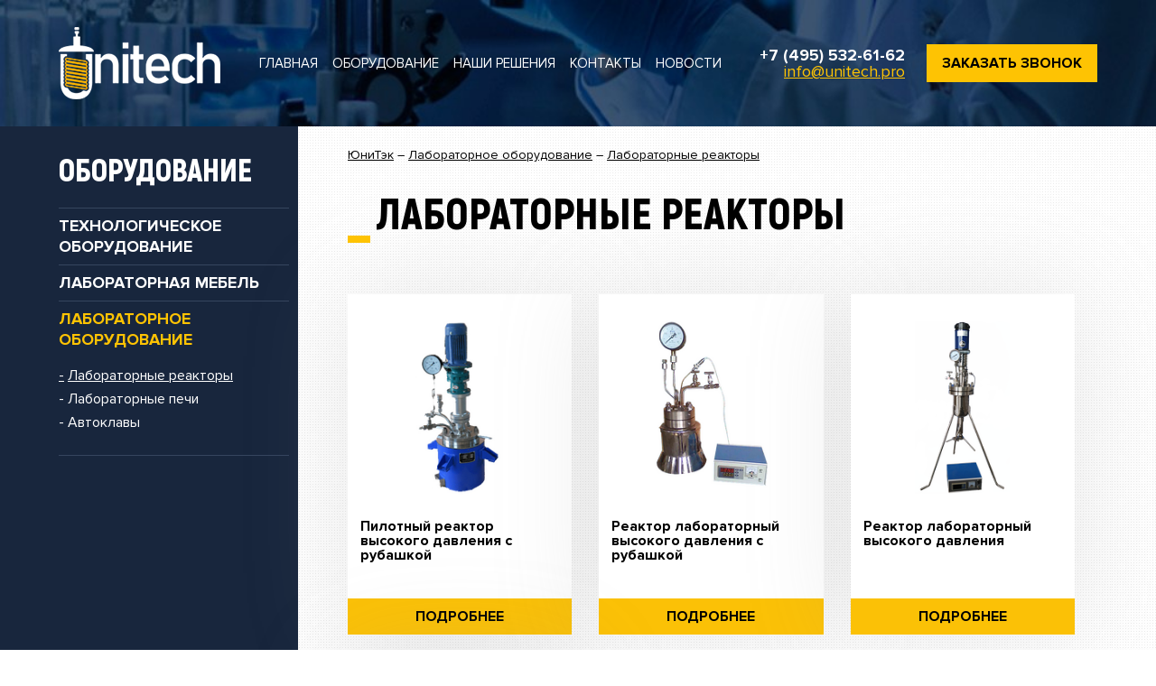

--- FILE ---
content_type: text/html; charset=UTF-8
request_url: https://unitech.pro/oborudovanie/termicheskaya-obrabotka/laboratornye-reaktory/
body_size: 8640
content:
<!DOCTYPE html>
<html lang="ru">
  <head>
    <meta charset="utf-8">
    <meta http-equiv="X-UA-Compatible" content="IE=edge">
    <meta name="viewport" content="width=device-width, initial-scale=1">
    <meta name="yandex-verification" content="0275f595ad55c396" />  
	<meta name="yandex-verification" content="d3fba6ab5584791a" />
	<meta name="yandex-verification" content="0275f595ad55c396" />
    <meta name="google-site-verification" content="CvGqGAV5HiMXtgVKDXw1qpSkyj2zFox9x1tRQG7qctk" />
    <link rel="shortcut icon" href="https://unitech.pro/wp-content/themes/unitek/img/favicon.png?v=2" type="image/png">
    <link href="https://unitech.pro/wp-content/themes/unitek/css/bootstrap.css" rel="stylesheet">
    <link href="//storage.grampus-server.ru/css?family=Proxima+Nova&weights=100,300,400,500,600,700,800,900" rel="stylesheet">
    <link rel="stylesheet" href="https://unitech.pro/wp-content/themes/unitek/css/demo-mode.css">
    <link rel="stylesheet" href="https://unitech.pro/wp-content/themes/unitek/css/owl.carousel.css">
    <link rel="stylesheet" href="https://unitech.pro/wp-content/themes/unitek/css/owl.theme.default.css">
    <link rel="stylesheet" href="https://unitech.pro/wp-content/themes/unitek/css/jquery.fancybox.css">
    <meta name='robots' content='index, follow, max-image-preview:large, max-snippet:-1, max-video-preview:-1' />

	<!-- This site is optimized with the Yoast SEO plugin v19.13 - https://yoast.com/wordpress/plugins/seo/ -->
	<title>Лабораторные реакторы из химически стойких материалов - ЮниТэк</title>
	<meta name="description" content="Лабораторные реакторы из химически стойких материалов, таких как боросиликатное или кварцевое стекло, нержавеющая сталь, титан, хастеллой могут применяться для работы с малыми объемами вещества с точной дозировкой (вплоть до нескольких миллиграмм) и промышленными – перерабатывать кубометры и тонны вещества. Для решения трудных в лабораторных реакторах обеспечиваются экстремальные значения давления и температуры. Для работы при высоком давлении и вакууме лабораторные реакторы имеют высокую степень герметичности. Высокие положительные температуры обеспечиваются электронагревом, а отрицательная – внешними теплоносителями, такими как силиконовое масло или жидкий азот." />
	<link rel="canonical" href="https://unitech.pro/oborudovanie/termicheskaya-obrabotka/laboratornye-reaktory/" />
	<meta property="og:locale" content="ru_RU" />
	<meta property="og:type" content="article" />
	<meta property="og:title" content="Лабораторные реакторы из химически стойких материалов - ЮниТэк" />
	<meta property="og:description" content="Лабораторные реакторы из химически стойких материалов, таких как боросиликатное или кварцевое стекло, нержавеющая сталь, титан, хастеллой могут применяться для работы с малыми объемами вещества с точной дозировкой (вплоть до нескольких миллиграмм) и промышленными – перерабатывать кубометры и тонны вещества. Для решения трудных в лабораторных реакторах обеспечиваются экстремальные значения давления и температуры. Для работы при высоком давлении и вакууме лабораторные реакторы имеют высокую степень герметичности. Высокие положительные температуры обеспечиваются электронагревом, а отрицательная – внешними теплоносителями, такими как силиконовое масло или жидкий азот." />
	<meta property="og:url" content="https://unitech.pro/oborudovanie/termicheskaya-obrabotka/laboratornye-reaktory/" />
	<meta property="og:site_name" content="ЮниТэк" />
	<meta name="twitter:card" content="summary_large_image" />
	<script type="application/ld+json" class="yoast-schema-graph">{"@context":"https://schema.org","@graph":[{"@type":"CollectionPage","@id":"https://unitech.pro/oborudovanie/termicheskaya-obrabotka/laboratornye-reaktory/","url":"https://unitech.pro/oborudovanie/termicheskaya-obrabotka/laboratornye-reaktory/","name":"Лабораторные реакторы из химически стойких материалов - ЮниТэк","isPartOf":{"@id":"https://unitech.pro/#website"},"description":"Лабораторные реакторы из химически стойких материалов, таких как боросиликатное или кварцевое стекло, нержавеющая сталь, титан, хастеллой могут применяться для работы с малыми объемами вещества с точной дозировкой (вплоть до нескольких миллиграмм) и промышленными – перерабатывать кубометры и тонны вещества. Для решения трудных в лабораторных реакторах обеспечиваются экстремальные значения давления и температуры. Для работы при высоком давлении и вакууме лабораторные реакторы имеют высокую степень герметичности. Высокие положительные температуры обеспечиваются электронагревом, а отрицательная – внешними теплоносителями, такими как силиконовое масло или жидкий азот.","breadcrumb":{"@id":"https://unitech.pro/oborudovanie/termicheskaya-obrabotka/laboratornye-reaktory/#breadcrumb"},"inLanguage":"ru-RU"},{"@type":"BreadcrumbList","@id":"https://unitech.pro/oborudovanie/termicheskaya-obrabotka/laboratornye-reaktory/#breadcrumb","itemListElement":[{"@type":"ListItem","position":1,"name":"Главная страница","item":"https://unitech.pro/"},{"@type":"ListItem","position":2,"name":"Лабораторное оборудование","item":"https://unitech.pro/oborudovanie/termicheskaya-obrabotka/"},{"@type":"ListItem","position":3,"name":"Лабораторные реакторы"}]},{"@type":"WebSite","@id":"https://unitech.pro/#website","url":"https://unitech.pro/","name":"ЮниТэк","description":"","potentialAction":[{"@type":"SearchAction","target":{"@type":"EntryPoint","urlTemplate":"https://unitech.pro/?s={search_term_string}"},"query-input":"required name=search_term_string"}],"inLanguage":"ru-RU"}]}</script>
	<!-- / Yoast SEO plugin. -->


<link rel="alternate" type="application/rss+xml" title="ЮниТэк &raquo; Лента элемента Лабораторные реакторы таксономии Категории" href="https://unitech.pro/oborudovanie/termicheskaya-obrabotka/laboratornye-reaktory/feed/" />
<link rel='stylesheet' id='wp-block-library-css'  href='https://unitech.pro/wp-includes/css/dist/block-library/style.min.css?ver=5.9.12' type='text/css' media='all' />
<style id='wp-block-library-theme-inline-css' type='text/css'>
.wp-block-audio figcaption{color:#555;font-size:13px;text-align:center}.is-dark-theme .wp-block-audio figcaption{color:hsla(0,0%,100%,.65)}.wp-block-code>code{font-family:Menlo,Consolas,monaco,monospace;color:#1e1e1e;padding:.8em 1em;border:1px solid #ddd;border-radius:4px}.wp-block-embed figcaption{color:#555;font-size:13px;text-align:center}.is-dark-theme .wp-block-embed figcaption{color:hsla(0,0%,100%,.65)}.blocks-gallery-caption{color:#555;font-size:13px;text-align:center}.is-dark-theme .blocks-gallery-caption{color:hsla(0,0%,100%,.65)}.wp-block-image figcaption{color:#555;font-size:13px;text-align:center}.is-dark-theme .wp-block-image figcaption{color:hsla(0,0%,100%,.65)}.wp-block-pullquote{border-top:4px solid;border-bottom:4px solid;margin-bottom:1.75em;color:currentColor}.wp-block-pullquote__citation,.wp-block-pullquote cite,.wp-block-pullquote footer{color:currentColor;text-transform:uppercase;font-size:.8125em;font-style:normal}.wp-block-quote{border-left:.25em solid;margin:0 0 1.75em;padding-left:1em}.wp-block-quote cite,.wp-block-quote footer{color:currentColor;font-size:.8125em;position:relative;font-style:normal}.wp-block-quote.has-text-align-right{border-left:none;border-right:.25em solid;padding-left:0;padding-right:1em}.wp-block-quote.has-text-align-center{border:none;padding-left:0}.wp-block-quote.is-large,.wp-block-quote.is-style-large,.wp-block-quote.is-style-plain{border:none}.wp-block-search .wp-block-search__label{font-weight:700}.wp-block-group:where(.has-background){padding:1.25em 2.375em}.wp-block-separator{border:none;border-bottom:2px solid;margin-left:auto;margin-right:auto;opacity:.4}.wp-block-separator:not(.is-style-wide):not(.is-style-dots){width:100px}.wp-block-separator.has-background:not(.is-style-dots){border-bottom:none;height:1px}.wp-block-separator.has-background:not(.is-style-wide):not(.is-style-dots){height:2px}.wp-block-table thead{border-bottom:3px solid}.wp-block-table tfoot{border-top:3px solid}.wp-block-table td,.wp-block-table th{padding:.5em;border:1px solid;word-break:normal}.wp-block-table figcaption{color:#555;font-size:13px;text-align:center}.is-dark-theme .wp-block-table figcaption{color:hsla(0,0%,100%,.65)}.wp-block-video figcaption{color:#555;font-size:13px;text-align:center}.is-dark-theme .wp-block-video figcaption{color:hsla(0,0%,100%,.65)}.wp-block-template-part.has-background{padding:1.25em 2.375em;margin-top:0;margin-bottom:0}
</style>
<style id='global-styles-inline-css' type='text/css'>
body{--wp--preset--color--black: #000000;--wp--preset--color--cyan-bluish-gray: #abb8c3;--wp--preset--color--white: #ffffff;--wp--preset--color--pale-pink: #f78da7;--wp--preset--color--vivid-red: #cf2e2e;--wp--preset--color--luminous-vivid-orange: #ff6900;--wp--preset--color--luminous-vivid-amber: #fcb900;--wp--preset--color--light-green-cyan: #7bdcb5;--wp--preset--color--vivid-green-cyan: #00d084;--wp--preset--color--pale-cyan-blue: #8ed1fc;--wp--preset--color--vivid-cyan-blue: #0693e3;--wp--preset--color--vivid-purple: #9b51e0;--wp--preset--gradient--vivid-cyan-blue-to-vivid-purple: linear-gradient(135deg,rgba(6,147,227,1) 0%,rgb(155,81,224) 100%);--wp--preset--gradient--light-green-cyan-to-vivid-green-cyan: linear-gradient(135deg,rgb(122,220,180) 0%,rgb(0,208,130) 100%);--wp--preset--gradient--luminous-vivid-amber-to-luminous-vivid-orange: linear-gradient(135deg,rgba(252,185,0,1) 0%,rgba(255,105,0,1) 100%);--wp--preset--gradient--luminous-vivid-orange-to-vivid-red: linear-gradient(135deg,rgba(255,105,0,1) 0%,rgb(207,46,46) 100%);--wp--preset--gradient--very-light-gray-to-cyan-bluish-gray: linear-gradient(135deg,rgb(238,238,238) 0%,rgb(169,184,195) 100%);--wp--preset--gradient--cool-to-warm-spectrum: linear-gradient(135deg,rgb(74,234,220) 0%,rgb(151,120,209) 20%,rgb(207,42,186) 40%,rgb(238,44,130) 60%,rgb(251,105,98) 80%,rgb(254,248,76) 100%);--wp--preset--gradient--blush-light-purple: linear-gradient(135deg,rgb(255,206,236) 0%,rgb(152,150,240) 100%);--wp--preset--gradient--blush-bordeaux: linear-gradient(135deg,rgb(254,205,165) 0%,rgb(254,45,45) 50%,rgb(107,0,62) 100%);--wp--preset--gradient--luminous-dusk: linear-gradient(135deg,rgb(255,203,112) 0%,rgb(199,81,192) 50%,rgb(65,88,208) 100%);--wp--preset--gradient--pale-ocean: linear-gradient(135deg,rgb(255,245,203) 0%,rgb(182,227,212) 50%,rgb(51,167,181) 100%);--wp--preset--gradient--electric-grass: linear-gradient(135deg,rgb(202,248,128) 0%,rgb(113,206,126) 100%);--wp--preset--gradient--midnight: linear-gradient(135deg,rgb(2,3,129) 0%,rgb(40,116,252) 100%);--wp--preset--duotone--dark-grayscale: url('#wp-duotone-dark-grayscale');--wp--preset--duotone--grayscale: url('#wp-duotone-grayscale');--wp--preset--duotone--purple-yellow: url('#wp-duotone-purple-yellow');--wp--preset--duotone--blue-red: url('#wp-duotone-blue-red');--wp--preset--duotone--midnight: url('#wp-duotone-midnight');--wp--preset--duotone--magenta-yellow: url('#wp-duotone-magenta-yellow');--wp--preset--duotone--purple-green: url('#wp-duotone-purple-green');--wp--preset--duotone--blue-orange: url('#wp-duotone-blue-orange');--wp--preset--font-size--small: 13px;--wp--preset--font-size--medium: 20px;--wp--preset--font-size--large: 36px;--wp--preset--font-size--x-large: 42px;}.has-black-color{color: var(--wp--preset--color--black) !important;}.has-cyan-bluish-gray-color{color: var(--wp--preset--color--cyan-bluish-gray) !important;}.has-white-color{color: var(--wp--preset--color--white) !important;}.has-pale-pink-color{color: var(--wp--preset--color--pale-pink) !important;}.has-vivid-red-color{color: var(--wp--preset--color--vivid-red) !important;}.has-luminous-vivid-orange-color{color: var(--wp--preset--color--luminous-vivid-orange) !important;}.has-luminous-vivid-amber-color{color: var(--wp--preset--color--luminous-vivid-amber) !important;}.has-light-green-cyan-color{color: var(--wp--preset--color--light-green-cyan) !important;}.has-vivid-green-cyan-color{color: var(--wp--preset--color--vivid-green-cyan) !important;}.has-pale-cyan-blue-color{color: var(--wp--preset--color--pale-cyan-blue) !important;}.has-vivid-cyan-blue-color{color: var(--wp--preset--color--vivid-cyan-blue) !important;}.has-vivid-purple-color{color: var(--wp--preset--color--vivid-purple) !important;}.has-black-background-color{background-color: var(--wp--preset--color--black) !important;}.has-cyan-bluish-gray-background-color{background-color: var(--wp--preset--color--cyan-bluish-gray) !important;}.has-white-background-color{background-color: var(--wp--preset--color--white) !important;}.has-pale-pink-background-color{background-color: var(--wp--preset--color--pale-pink) !important;}.has-vivid-red-background-color{background-color: var(--wp--preset--color--vivid-red) !important;}.has-luminous-vivid-orange-background-color{background-color: var(--wp--preset--color--luminous-vivid-orange) !important;}.has-luminous-vivid-amber-background-color{background-color: var(--wp--preset--color--luminous-vivid-amber) !important;}.has-light-green-cyan-background-color{background-color: var(--wp--preset--color--light-green-cyan) !important;}.has-vivid-green-cyan-background-color{background-color: var(--wp--preset--color--vivid-green-cyan) !important;}.has-pale-cyan-blue-background-color{background-color: var(--wp--preset--color--pale-cyan-blue) !important;}.has-vivid-cyan-blue-background-color{background-color: var(--wp--preset--color--vivid-cyan-blue) !important;}.has-vivid-purple-background-color{background-color: var(--wp--preset--color--vivid-purple) !important;}.has-black-border-color{border-color: var(--wp--preset--color--black) !important;}.has-cyan-bluish-gray-border-color{border-color: var(--wp--preset--color--cyan-bluish-gray) !important;}.has-white-border-color{border-color: var(--wp--preset--color--white) !important;}.has-pale-pink-border-color{border-color: var(--wp--preset--color--pale-pink) !important;}.has-vivid-red-border-color{border-color: var(--wp--preset--color--vivid-red) !important;}.has-luminous-vivid-orange-border-color{border-color: var(--wp--preset--color--luminous-vivid-orange) !important;}.has-luminous-vivid-amber-border-color{border-color: var(--wp--preset--color--luminous-vivid-amber) !important;}.has-light-green-cyan-border-color{border-color: var(--wp--preset--color--light-green-cyan) !important;}.has-vivid-green-cyan-border-color{border-color: var(--wp--preset--color--vivid-green-cyan) !important;}.has-pale-cyan-blue-border-color{border-color: var(--wp--preset--color--pale-cyan-blue) !important;}.has-vivid-cyan-blue-border-color{border-color: var(--wp--preset--color--vivid-cyan-blue) !important;}.has-vivid-purple-border-color{border-color: var(--wp--preset--color--vivid-purple) !important;}.has-vivid-cyan-blue-to-vivid-purple-gradient-background{background: var(--wp--preset--gradient--vivid-cyan-blue-to-vivid-purple) !important;}.has-light-green-cyan-to-vivid-green-cyan-gradient-background{background: var(--wp--preset--gradient--light-green-cyan-to-vivid-green-cyan) !important;}.has-luminous-vivid-amber-to-luminous-vivid-orange-gradient-background{background: var(--wp--preset--gradient--luminous-vivid-amber-to-luminous-vivid-orange) !important;}.has-luminous-vivid-orange-to-vivid-red-gradient-background{background: var(--wp--preset--gradient--luminous-vivid-orange-to-vivid-red) !important;}.has-very-light-gray-to-cyan-bluish-gray-gradient-background{background: var(--wp--preset--gradient--very-light-gray-to-cyan-bluish-gray) !important;}.has-cool-to-warm-spectrum-gradient-background{background: var(--wp--preset--gradient--cool-to-warm-spectrum) !important;}.has-blush-light-purple-gradient-background{background: var(--wp--preset--gradient--blush-light-purple) !important;}.has-blush-bordeaux-gradient-background{background: var(--wp--preset--gradient--blush-bordeaux) !important;}.has-luminous-dusk-gradient-background{background: var(--wp--preset--gradient--luminous-dusk) !important;}.has-pale-ocean-gradient-background{background: var(--wp--preset--gradient--pale-ocean) !important;}.has-electric-grass-gradient-background{background: var(--wp--preset--gradient--electric-grass) !important;}.has-midnight-gradient-background{background: var(--wp--preset--gradient--midnight) !important;}.has-small-font-size{font-size: var(--wp--preset--font-size--small) !important;}.has-medium-font-size{font-size: var(--wp--preset--font-size--medium) !important;}.has-large-font-size{font-size: var(--wp--preset--font-size--large) !important;}.has-x-large-font-size{font-size: var(--wp--preset--font-size--x-large) !important;}
</style>
<link rel='stylesheet' id='unitek-style-css'  href='https://unitech.pro/wp-content/themes/unitek/style.css?ver=5.9.12' type='text/css' media='all' />
<link rel='stylesheet' id='slb_core-css'  href='https://unitech.pro/wp-content/plugins/simple-lightbox/client/css/app.css?ver=2.9.4' type='text/css' media='all' />
<style type="text/css">.recentcomments a{display:inline !important;padding:0 !important;margin:0 !important;}</style>    <link rel="stylesheet" href="https://unitech.pro/wp-content/themes/unitek/css/main.css">

    <link rel="stylesheet" href="https://unitech.pro/wp-content/themes/unitek/css/media.css">
    <!-- Yandex.Metrika counter -->
    <script type="text/javascript" >
      (function(m,e,t,r,i,k,a){m[i]=m[i]||function(){(m[i].a=m[i].a||[]).push(arguments)};
      m[i].l=1*new Date();k=e.createElement(t),a=e.getElementsByTagName(t)[0],k.async=1,k.src=r,a.parentNode.insertBefore(k,a)})
      (window, document, "script", "https://mc.yandex.ru/metrika/tag.js", "ym");

      ym(55777486, "init", {
            clickmap:true,
           trackLinks:true,
           accurateTrackBounce:true,
           webvisor:true
      });
    </script>
    <noscript><div><img src="https://mc.yandex.ru/watch/55777486" style="position:absolute; left:-9999px;" alt="" /></div></noscript>
    <!-- /Yandex.Metrika counter -->
    <!-- HTML5 shim and Respond.js for IE8 support of HTML5 elements and media queries -->
    <!-- WARNING: Respond.js doesn't work if you view the page via file:// -->
    <!--[if lt IE 9]>
      <script src="https://oss.maxcdn.com/html5shiv/3.7.2/html5shiv.min.js"></script>
      <script src="https://oss.maxcdn.com/respond/1.4.2/respond.min.js"></script>
    <![endif]-->
  </head>
  <body class="">
    <div class="total_wrp">
       <header>
                <div class="container">
                    <div class="row">
                        <div class="col-md-12">
                            <ul class="head_ul">
                                <li><a href="https://unitech.pro" class="logo"><img src="https://unitech.pro/wp-content/themes/unitek/img/logo_new.png" alt=""></a></li>
                                <li>
                                    <ul id="menu-osnovnoe-menyu" class="top_list"><li class="nav-menu-element"><a href="https://unitech.pro/">Главная</a></li>
<li class="nav-menu-element"><a href="https://unitech.pro/catalog/">Оборудование</a></li>
<li class="nav-menu-element"><a href="https://unitech.pro/reshenia/">Наши решения</a></li>
<li class="nav-menu-element"><a href="https://unitech.pro/kontakty/">Контакты</a></li>
<li class="nav-menu-element"><a href="https://unitech.pro/news/">Новости</a></li>
</ul>                                </li>
                                <li>
                                    <div class="open_nav"><img src="https://unitech.pro/wp-content/themes/unitek/img/menu.png" alt=""></div>
                                    <div class="top_cont">
                                        <a href="tel:+7 (495) 532-61-62" class="toptel">+7 (495) 532-61-62</a>
                                        <div><a href="mailto:info@unitech.pro" class="topmail">info@unitech.pro</a></div>
                                    </div>
                                    <button class="recall" data-toggle="modal" data-target="#m1">Заказать звонок</button>
                                </li>
                            </ul>
                        </div>
                    </div>
                </div>
            </header>
<section class="catalog_section">
	<div class="container">
		<div class="row flex">
			<div class="col-md-3 col-sm-12 col-xs-12">
				<div class="catalog_menu">
					<p>Оборудование</p>
					<ul id="menu-bokovoe" class="side-menu"><li class="nav-menu-element has-childs"><a href="https://unitech.pro/oborudovanie/tehnologicheskoe-oborudovanie/">Технологическое оборудование</a>
<ul class="sub-menu">
	<li class="nav-menu-element"><a href="https://unitech.pro/oborudovanie/tehnologicheskoe-oborudovanie/emalirovannoe-oborudovanie/">Эмалированное оборудование</a></li>
	<li class="nav-menu-element"><a href="https://unitech.pro/oborudovanie/tehnologicheskoe-oborudovanie/oborudovanie-iz-borosilikatnogo-stekla/">Оборудование из боросиликатного стекла</a></li>
	<li class="nav-menu-element"><a href="https://unitech.pro/oborudovanie/tehnologicheskoe-oborudovanie/oborudovanie-iz-titana/">Оборудование из титана</a></li>
	<li class="nav-menu-element has-childs"><a href="https://unitech.pro/oborudovanie/tehnologicheskoe-oborudovanie/pilotnye-sistemy-dlya-sinteza/">Пилотные системы для химического синтеза</a></li>
	<li class="nav-menu-element has-childs"><a href="https://unitech.pro/oborudovanie/tehnologicheskoe-oborudovanie/regulirovanie-temperatury-ot-lauda/">Регулирование температуры от Lauda</a></li>
	<li class="nav-menu-element"><a href="https://unitech.pro/oborudovanie/tehnologicheskoe-oborudovanie/promyshlennye-trubchatye-pechi/promyshlennye-trubchatye-pechi/">Промышленные трубчатые печи</a></li>
</ul>
</li>
<li class="nav-menu-element has-childs"><a href="https://unitech.pro/oborudovanie/laboratornaya-mebel/">Лабораторная мебель</a>
<ul class="sub-menu">
	<li class="nav-menu-element"><a href="https://unitech.pro/oborudovanie/laboratornaya-mebel/shkafy-vytyazhnye/">Шкафы вытяжные</a></li>
	<li class="nav-menu-element"><a href="https://unitech.pro/oborudovanie/laboratornaya-mebel/stoly-laboratornye/">Столы лабораторные</a></li>
	<li class="nav-menu-element"><a href="https://unitech.pro/oborudovanie/laboratornaya-mebel/shkafy-laboratornye/">Шкафы лабораторные</a></li>
	<li class="nav-menu-element"><a href="https://unitech.pro/oborudovanie/laboratornaya-mebel/materialy-rabochih-poverhnostej/">Материалы рабочих поверхностей</a></li>
	<li class="nav-menu-element"><a href="https://unitech.pro/oborudovanie/laboratornaya-mebel/nadstrojki-laboratornye/">Надстройки лабораторные</a></li>
</ul>
</li>
<li class="nav-menu-element has-childs active"><a href="https://unitech.pro/oborudovanie/termicheskaya-obrabotka/">Лабораторное оборудование</a>
<ul class="sub-menu">
	<li class="nav-menu-element active"><a href="https://unitech.pro/oborudovanie/termicheskaya-obrabotka/laboratornye-reaktory/" aria-current="page">Лабораторные реакторы</a></li>
	<li class="nav-menu-element"><a href="https://unitech.pro/oborudovanie/termicheskaya-obrabotka/laboratornye-pechi/">Лабораторные печи</a></li>
	<li class="nav-menu-element"><a href="https://unitech.pro/oborudovanie/termicheskaya-obrabotka/avtoklavy/">Автоклавы</a></li>
</ul>
</li>
</ul>				</div>
			</div>
						<div class="col-md-9 col-sm-12 col-xs-12">
				<div class="catalog_inner_wrp">
					<div id="crumbs"><span property="itemListElement" typeof="ListItem"><a property="item" typeof="WebPage" href="https://unitech.pro" class="home" ><span property="name">ЮниТэк</span></a><meta property="position" content="1"></span> &ndash; <span property="itemListElement" typeof="ListItem"><a property="item" typeof="WebPage" title="Go to the Лабораторное оборудование Категории archives." href="https://unitech.pro/oborudovanie/termicheskaya-obrabotka/" class="taxonomy catalog" ><span property="name">Лабораторное оборудование</span></a><meta property="position" content="2"></span> &ndash; <span property="itemListElement" typeof="ListItem"><a property="item" typeof="WebPage" title="Go to the Лабораторные реакторы Категории archives." href="https://unitech.pro/oborudovanie/termicheskaya-obrabotka/laboratornye-reaktory/" class="archive taxonomy catalog current-item" aria-current="page"><span property="name">Лабораторные реакторы</span></a><meta property="position" content="3"></span></div>					<h1 class="cat-title">Лабораторные реакторы</h1>
										<div class="row flex cat_flex_in cat_in_flex_in">
																		<div class="col-md-4 col-sm-6 col-xs-12">
							<a href="https://unitech.pro/oborudovanie/termicheskaya-obrabotka/laboratornye-reaktory/pilotnyj-reaktor-vysokogo-davleniya-s-rubashkoj/" class="cat_in_wrp">
								<div class="cat_img"><img src="https://unitech.pro/wp-content/uploads/2019/10/Snimok-ekrana-2019-10-27-v-14.45.35.png" alt=""></div>
								<p>Пилотный реактор высокого давления с рубашкой</p>
								<span></span>
								<button>ПОДРОБНЕЕ</button>
							</a>
						</div>
												<div class="col-md-4 col-sm-6 col-xs-12">
							<a href="https://unitech.pro/oborudovanie/termicheskaya-obrabotka/laboratornye-reaktory/reaktor-laboratornyj-vysokogo-davleniya-s-rubashkoj-2/" class="cat_in_wrp">
								<div class="cat_img"><img src="https://unitech.pro/wp-content/uploads/2019/10/Snimok-ekrana-2019-10-27-v-14.45.55.png" alt=""></div>
								<p>Реактор лабораторный высокого давления с рубашкой</p>
								<span></span>
								<button>ПОДРОБНЕЕ</button>
							</a>
						</div>
												<div class="col-md-4 col-sm-6 col-xs-12">
							<a href="https://unitech.pro/oborudovanie/termicheskaya-obrabotka/laboratornye-reaktory/reaktor-laboratornyj-vysokogo-davleniya-2/" class="cat_in_wrp">
								<div class="cat_img"><img src="https://unitech.pro/wp-content/uploads/2019/10/Snimok-ekrana-2019-10-27-v-14.46.12.png" alt=""></div>
								<p>Реактор лабораторный высокого давления</p>
								<span></span>
								<button>ПОДРОБНЕЕ</button>
							</a>
						</div>
												<div class="col-md-4 col-sm-6 col-xs-12">
							<a href="https://unitech.pro/oborudovanie/termicheskaya-obrabotka/laboratornye-reaktory/reaktor-laboratornyj-vysokogo-davleniya-s-magnitnoj-meshalkoj/" class="cat_in_wrp">
								<div class="cat_img"><img src="https://unitech.pro/wp-content/uploads/2019/10/Snimok-ekrana-2019-10-27-v-14.46.27.png" alt=""></div>
								<p>Реактор лабораторный высокого давления с магнитной мешалкой</p>
								<span></span>
								<button>ПОДРОБНЕЕ</button>
							</a>
						</div>
											</div>
										<div class="about_text_catalog"><p>Для проведения исследований при производстве сложных химических соединений требуется соблюдение определенных условий. Лабораторные реакторы, разработанные и предлагаемые нашим предприятием, позволяют обеспечить требуемые параметры процесса и решать трудные задачи.</p>
<p>При разработке и изготовлении лабораторных реакторов учитываются специфика предприятия заказчика, цели и особенности проведения исследований.</p>
<h2><span style="font-size: 14pt;"><strong>Какие задачи позволяют решить лабораторные реакторы</strong></span></h2>
<p>Лабораторные реакторы из химически стойких материалов, таких как боросиликатное или кварцевое стекло, нержавеющая сталь, титан, хастеллой могут применяться для работы с малыми объемами вещества с точной дозировкой (вплоть до нескольких миллиграмм) и промышленными – перерабатывать кубометры и тонны вещества. Для решения трудных в лабораторных реакторах обеспечиваются экстремальные значения давления и температуры. Для работы при высоком давлении и вакууме лабораторные реакторы имеют высокую степень герметичности. Высокие положительные температуры обеспечиваются электронагревом, а отрицательная – внешними теплоносителями, такими как силиконовое масло или жидкий азот.</p>
<p>Лабораторные реакторы могут быть использованы в следующих отраслях:</p>
<ul>
<li>фармацевтической;</li>
<li>химической;</li>
<li>косметической и др.</li>
</ul>
<p>Комплектация и исполнение лабораторных реакторов может существенно отличаться. Толстостенное боросиликатное стекло рассчитано на работу в широком диапазоне температур, имеет высокую стойкость почти ко всем кислотам (кроме фтороводородистой). Кварцевое стекло обладает высокой чистотой и инертностью почти ко всем видам кислот и может работать при очень высоких температурах. Коррозионно-стойкие стали, титан и никелевые сплавы (хастеллой) имеют высокую стойкость к кислотам и щелочам, являются наиболее прочными конструкционными материалами, что делает их пригодными для интенсивной работы при высоком давлении и температуре.</p>
<p>Дополнительное оснащение лабораторных реакторов:</p>
<ul>
<li>Приводы и мешалки;</li>
<li>Датчики давления, температуры, расхода;</li>
<li>Электронагреватели;</li>
<li>Насосы, сепараторы и другое вспомогательное оборудование</li>
</ul>
<h2><span style="font-size: 14pt;"><strong>Основные разновидности лабораторных реакторов</strong></span></h2>
<p>Наша компания предлагает клиентам широкий выбор различных лабораторных реакторов. Они отличаются основными параметрами:</p>
<ul>
<li>объемом;</li>
<li>рабочим давлением;</li>
<li>способом нагрева и другими опциями.</li>
</ul>
<p>Также наше предприятие проектирует и изготавливает реакторы на заказ. Клиент может приобрести оборудование по уже готовым решениям:</p>
<ul>
<li>пилотный реактор высокого давления с рубашкой;</li>
<li>снабженный магнитной мешалкой;</li>
<li>лабораторный – высокого давления, с рубашкой.</li>
</ul>
<p>Пилотный реактор имеет сравнительно небольшой объем порядка 10 л. При этом его рабочее давление составляет до 30 МПа. Процесс нагрева реализован при помощи ТЭНов. Лабораторный реактор высокого давления, снабженный рубашкой, имеет рабочий объем 0,2 – 5 л. Максимальная величина создаваемого давления –60 МПа.</p>
<p>В фармацевтической и химической отрасли часто требуется обработка веществ высоким давлением и температурой. Хорошим решением станет покупка лабораторного реактора с рабочим объемом 1 – 5 л и максимально поддерживаемым давлением 60 МПа. Он снабжается магнитной муфтой с максимальной скоростью вращения до 800 об/мин.</p>
<h2><span style="font-size: 14pt;"><strong>Где купить лабораторные реаторы в Москве</strong></span></h2>
<p>Обратившись в компанию «ЮниТэк» вы сможете приобрести любое требуемое Вам оборудование с минимальными затратами времени. Стоимость поставляемого нами оборудования ниже средней по рынку. Получить более подробную информацию о способах заказа оборудования, его оплаты можно посетив офис лично – по адресу Москва, улица Шверника д. 4, стр. 2</p>
<p>Также можно проконсультироваться, позвонив по телефону самостоятельно либо заказав обратный звонок. Наши специалисты предоставят клиенту актуальную информацию о поставляемых товарах и ответят на все интересующие заказчика вопросы.</p>
</div>
									</div>
			</div>
					</div>
	</div>
</section>
</div>
<div class="foot_part contact_page">
    <div class="foot_wrp">
        <footer>
            <div class="container">
                <div class="row">
                    <div class="col-md-12">
                        <ul>
                            <li><a href="https://unitech.pro" class="logo"><img src="https://unitech.pro/wp-content/themes/unitek/img/logo_new.png" alt=""></a></li>
                            <li>
                                <div class="foot_info">
                                    <a href="tel:+7 (495) 532-61-62" class="foottel">+7 (495) 532-61-62</a>
                                    <a href="mailto:info@unitech.pro" class="foot_mail">info@unitech.pro</a>
                                </div>
                            </li>
                            <li><button class="recall" data-toggle="modal" data-target="#m1">Заказать звонок</button></li>
                        </ul>
                    </div>
                </div>
            </div>
            <div class="creator">
                <a href="http://grampus-studio.ru/" target="_blank">Разработка сайта <img src="https://storage.grampus-server.ru/svg/clogo/fff" alt="Grampus"></a>
            </div>
        </footer>
    </div>
</div>
<div class="modal fade" id="m1" tabindex="-1" role="dialog">
    <div class="modal-dialog" role="document">
        <div class="modal_wrp">
            <div class="closemod" data-dismiss="modal"><img src="https://unitech.pro/wp-content/themes/unitek/img/close.png" alt=""></div>
            <p class="hq1">Заказать звонок</p>
            <form>
                                <input type="hidden" name="url" value="https://unitech.pro/oborudovanie/termicheskaya-obrabotka/laboratornye-reaktory">
                <input type="hidden" name="admin_mail" value="info@unitech.pro ">
                <input type="text" placeholder="Ваш номер телефона" name="phone">
                <button class="send_form">Отправить</button>
            </form>
        </div>
    </div>
</div>
<div class="modal fade" id="m2" tabindex="-1" role="dialog">
    <div class="modal-dialog" role="document">
        <div class="modal_wrp">
            <div class="closemod" data-dismiss="modal"><img src="https://unitech.pro/wp-content/themes/unitek/img/close.png" alt=""></div>
            <p class="hq1">Коммерческое предложение</p>
            <form>
                                <input type="hidden" name="url" value="https://unitech.pro/oborudovanie/termicheskaya-obrabotka/laboratornye-reaktory">
                <input type="hidden" name="admin_mail" value="info@unitech.pro ">
                <input type="text" placeholder="Ваш номер телефона" name="phone">
                <input type="text" placeholder="Компания" name="company">
                <button class="send_form">Отправить</button>
            </form>
        </div>
    </div>
</div>
<div class="modal fade" id="t" tabindex="-1" role="dialog">
    <div class="modal-dialog" role="document">
        <div class="modal_wrp text-center">
            <div class="closemod" data-dismiss="modal"><img src="https://unitech.pro/wp-content/themes/unitek/img/close.png" alt=""></div>
            <p class="hq1" style="margin-bottom: 20px">Спасибо!</p>
            <p class="hq2" style="margin-bottom: 0">Мы скоро свяжемся с Вами!</p>
        </div>
    </div>
</div>
<script src="https://unitech.pro/wp-content/themes/unitek/js/jquery.min.js"></script>
<script type="text/javascript" id="slb_context">/* <![CDATA[ */if ( !!window.jQuery ) {(function($){$(document).ready(function(){if ( !!window.SLB ) { {$.extend(SLB, {"context":["public","user_guest"]});} }})})(jQuery);}/* ]]> */</script>
<script src="https://unitech.pro/wp-content/themes/unitek/js/bootstrap.js"></script>
<script src="https://unitech.pro/wp-content/themes/unitek/js/jquery.validate.js"></script>
<script src="https://unitech.pro/wp-content/themes/unitek/js/jquery.mask.min.js"></script>
<script src="https://unitech.pro/wp-content/themes/unitek/js/owl.carousel.js"></script>
<script src="https://unitech.pro/wp-content/themes/unitek/js/jquery.fancybox.js"></script>
<script src="https://unitech.pro/wp-content/themes/unitek/js/my.js"></script>
</body>
</html>

--- FILE ---
content_type: text/css
request_url: https://unitech.pro/wp-content/themes/unitek/css/demo-mode.css
body_size: 151
content:
.demo-mode {
	position: relative;
	z-index: 150;
	background-color: #fff;
	padding: 15px 40px 15px 20px;
	box-shadow: 0px 0px 20px 0px rgba(0,0,0,0.2);
	margin-top: 0%;
	transition: .3s linear;
}
.demo-mode .cloze {
	position: absolute;
	top: 0px;
	right: 10px;
	bottom: 0px;
	margin: auto 0px;
	width: 20px;
	height: 20px;
	background-image: url('../img/demo-close.png');
	background-repeat: no-repeat;
	background-position: center;
}
.demo-mode .text {
	font-size: 18px;
	font-weight: 700;
}

--- FILE ---
content_type: text/css
request_url: https://unitech.pro/wp-content/themes/unitek/css/main.css
body_size: 5375
content:
@font-face {
    font-family: 'Akrobat';
    src: url('../fonts/Akrobat-Bold.eot');
    src: url('../fonts/Akrobat-Bold.eot?#iefix') format('embedded-opentype'), url('../fonts/Akrobat-Bold.woff') format('woff'), url('../fonts/Akrobat-Bold.ttf') format('truetype');
    font-weight: bold;
    font-style: normal;
}

@font-face {
    font-family: 'Akrobat';
    src: url('../fonts/Akrobat-Black.eot');
    src: url('../fonts/Akrobat-Black.eot?#iefix') format('embedded-opentype'), url('../fonts/Akrobat-Black.woff') format('woff'), url('../fonts/Akrobat-Black.ttf') format('truetype');
    font-weight: 900;
    font-style: normal;
}

.akr,
h1,
h2 {
    font-family: 'Akrobat';
}

body {
    font-family: 'Proxima Nova';
    font-weight: normal;
    padding-right: 0 !important;
    background-image: url(../img/bg_main.jpg);
    text-rendering: auto;
    -webkit-font-smoothing: antialiased;
    -moz-osx-font-smoothing: grayscale;
    font-feature-settings: 'lnum' 1;
    -o-font-feature-settings: 'lnum' 1;
    -ms-font-feature-settings: 'lnum' 1;
    -moz-font-feature-settings: 'lnum' 1;
    -webkit-font-feature-settings: 'lnum' 1;
    text-size-adjust: none;
    -o-text-size-adjust: none;
    -ms-text-size-adjust: none;
    -moz-text-size-adjust: none;
    -webkit-text-size-adjust: none;
}
body * {
  line-height: 100%;
  cursor: default;
}
body.modal-open {
    padding-right: 17px !important;
}
body a {
  color: #000;
  text-decoration: none;
  cursor: pointer;
}
body a * {
  cursor: pointer;
}
body button {
  border: none;
  cursor: pointer;
  border-radius: 0px;
  appearance: unset;
  -o-appearance: unset;
  -ms-appearance: unset;
  -moz-appearance: unset;
  -webkit-appearance: unset;
}
body button * {
  cursor: pointer;
}
body ol,
body ul {
  list-style: none;
  margin: 0px;
  padding: 0px;
}
body img {
  vertical-align: middle;
  border: 0px;
  max-width: 100%;
}
body input:not([type="submit"]):not([type="file"]),
body textarea {
  cursor: text;
}
body blockquote {
  margin: 0px;
}

label.error {
    display: none!important;
}

.error {
    border-color: red!important;
}

.valid {
    border-color: green!important;
}

.nomob {
    display: block;
}

.onlymob {
    display: none;
}

.nopadl {
    padding-left: 0;
}

.nopadr {
    padding-right: 0;
}

.right {
    text-align: right;
}

.left {
    text-align: left;
}


.flex {
    display: -ms-flexbox;
    display: flex;
    -ms-flex-wrap: wrap;
    flex-wrap: wrap;
}

.row.flex::before,
.row.flex::after {
    display: none
}

.flex.center {
    align-items: center;
}

.head_ul {
    display: flex;
    align-items: center;
    justify-content: space-between;
}

.logo img {
    max-width: 100%
}

.top_list {}

.top_list li {
    padding: 0 6px;
    display: inline-block;
    vertical-align: middle;
}

.top_list a {
    font-size: 15px;
    color: #ffffff;
    text-transform: uppercase;
}

.top_list a:hover {
    text-decoration: underline;
}

.top_list li.active a {
    color: #fec303;
    text-decoration: underline;
}

.top_cont {
    display: inline-block;
    vertical-align: middle;
    text-align: right;
    padding-right: 20px;
}

.toptel {
    font-size: 18px;
    color: #fff;
    font-weight: bold;
}

.topmail {
    font-size: 18px;
    color: #fec303;
    text-decoration: underline;
}

.topmail:hover {
    text-decoration: none;
}

.recall {
    display: inline-block;
    vertical-align: middle;
    background: none;
    border: none;
    font-size: 16px;
    color: #000000;
    text-transform: uppercase;
    font-weight: bold;
    background-color: rgb(254, 195, 3);
    width: 189px;
    height: 42px;
}

.recall:hover {
    opacity: .7;
}

.container {
    width: 100%;
    max-width: 1180px;
}

.total_wrp {
    position: relative;
}

.main_page .total_wrp,
.main_page footer {
    max-width: 1830px;
    margin-left: auto;
    margin-right: auto;
    width: 100%;
}

.one {
    background-position: center;
    background-size: cover;
    padding-top: 220px;
    background-image: url(../img/bg1.jpg);
    overflow: hidden
}

header {
    background-image: url(../img/header.jpg);
    background-position: center;
    background-size: cover;
    padding: 30px 0;
}

.main_page header {
    padding: 0;
    background: none;
    position: absolute;
    left: 0;
    top: 35px;
    width: 100%;
    z-index: 100;
}

.main_div_promo {
    position: relative;
    padding: 70px 0;
    padding-left: 60px;
}

.main_div_promo::before {
    content: '';
    display: block;
    position: absolute;
    left: 0;
    top: 0;
    height: 100%;
    width: 100vw;
    background: #182b4b;
}

h1 {
    position: relative;
    z-index: 100;
    margin: 0;
    font-size: 40px;
    color: #fff;
    text-transform: uppercase;
    font-weight: 900;
    line-height: 1.3;
    margin-bottom: 35px;
}

.h1 {
    position: relative;
    z-index: 100;
    margin: 0;
    font-size: 40px;
    color: #fff;
    text-transform: uppercase;
    font-weight: 900;
    line-height: 1.3;
    margin-bottom: 35px;
}
.subh1 {
    position: relative;
    z-index: 100;
    margin: 0;
    font-size: 24px;
    color: #fff;
    font-weight: 300;
    line-height: 1.4;
    margin-bottom: 40px;
}

.main_div_promo::after {
    content: '';
    display: block;
    position: absolute;
    background-color: rgb(254, 195, 3);
    width: 6px;
    height: 76px;
    z-index: 100;
    left: 60px;
    top: -32px;
}

.main_div_promo img {
    position: relative;
    z-index: 100;
    max-width: 100%;
}

.make_order {
    background: none;
    border: none;
    font-size: 18px;
    color: #000000;
    font-weight: 800;
    text-transform: uppercase;
    background-color: rgb(254, 195, 3);
    max-width: 404px;
    position: relative;
    z-index: 100;
    height: 77px;
    width: 100%;
}

.make_order img {
    position: relative;
    top: -2px;
    margin-left: 40px;
}

.make_order:hover {
    opacity: .7;
}

.two {
    position: relative;
    margin-top: -14px;
    z-index: 10;
    padding-bottom: 70px;
}

.cat-title,
h2 {
    margin: 0;
    position: relative;
    font-weight: 900;
    text-transform: uppercase;
    font-size: 48px;
    margin-bottom: 60px;
    color: #000000;
    padding-left: 32px;
}

.cat-title::before,
h2::before {
    content: '';
    display: block;
    position: absolute;
    background-color: rgb(254, 195, 3);
    width: 25px;
    height: 8px;
    left: 0;
    bottom: -3px;
}

.product_wrp {
    position: relative;
    transition: 0.3s;
    height: 100%;
    border-style: solid;
    border-width: 16px;
    padding: 40px 30px;
    padding-bottom: 240px;
    border-color: rgb(226, 226, 226);
    background-color: rgb(248, 248, 248);
}

.product_wrp:hover {
    border-color: #fec303;
}

.product_wrp>img {
    position: absolute;
    max-width: 100%;
}

.prod_ttle {
    font-size: 24px;
    color: #000000;
    text-transform: uppercase;
    font-weight: bold;
    margin-bottom: 20px;
    display: block;
    transition: 0.3s;
}

.prod_ttle:hover {
    color: #fec303
}

.pr_items {
    padding: 0;
    margin: 0;
    list-style-type: none
}

.pr_items li {
    margin-bottom: 9px;
}

.pr_items a {
    font-size: 16px;
    color: #000000;
    transition: 0.3s;
    border-bottom: 1px solid transparent;
}

.pr_items a:hover {
    color: #fec303;
    border-bottom: 1px solid rgba(254, 195, 3, 0.58)
}

.pr_items li:last-child {
    margin-bottom: 0;
}

.pr1_img {
    bottom: 0;
    right: -15px;
}

.pr2_img {
    width: 100%;
    left: 0;
    bottom: 0;
}

.pr3_img {
    left: 33px;
    bottom: -25px;
}

.three {
    overflow: hidden;
    background-image: url(../img/bg2.jpg);
    background-position: center;
    background-size: cover;
    padding-top: 90px;
    padding-bottom: 150px;
}

.ppt1 {
    font-size: 58px;
    color: #fff;
    text-transform: uppercase;
    font-family: 'Akrobat';
    font-weight: 900;
    margin-top: 70px;
    margin-bottom: 40px;
    line-height: 1.25;
}

.ppt2 {
    font-size: 16px;
    color: #fff;
    line-height: 1.4;
}

.op_wrp {
    background-image: url(../img/bg3.jpg);
    background-position: center;
    background-size: cover;
    padding-top: 200px;
    padding-left: 15px;
    position: relative;
    padding-right: 15px;
}

.op_wrp::before {
    content: '';
    display: block;
    position: absolute;
    background-color: rgb(75, 75, 75);
    position: absolute;
    height: 1px;
    z-index: 100;
    width: 100vw;
    bottom: 90px;
    left: 46px;
}

.op_item {
    position: relative;
    transition: 0.3s;
    padding: 20px 30px;
    padding-bottom: 25px;
}

.op_item img {
    height: 55px;
    margin-bottom: 12px;
    display: block;
}

.op_item p {
    font-size: 19px;
    color: #fff;
    line-height: 1.25;
    font-weight: bold;
    min-height: 42px;
    margin-bottom: 40px;
}

.op_item span {
    font-size: 16px;
    color: #fff;
    display: block;
    line-height: 1.25;
}

.op_item a {
    display: flex;
    align-items: center;
    justify-content: center;
    position: absolute;
    left: 0;
    width: 100%;
    font-size: 18px;
    text-transform: uppercase;
    font-weight: bold;
    color: black;
    bottom: -60px;
    opacity: 0;
    transition: 0.3s;
    background-color: rgb(254, 195, 5);
    height: 60px;
}

.op_item a:hover {
    opacity: .8!important
}

.op_item:hover {
    background-color: rgb(24, 43, 75);
    box-shadow: 0px 9px 35px 0px rgba(19, 8, 24, 0.19);
}

.op_item:hover a {
    opacity: 1;
}

.op_item:hover::before {
    content: '';
    display: block;
    position: absolute;
    background-color: rgb(254, 195, 5);
    width: 50px;
    height: 5px;
    left: 31px;
    top: 148px;
}

.op_wrp .row {
    margin: 0 -7px
}

.op_wrp .row>div {
    padding: 0 7px;
}

.four {
    padding-top: 60px;
    padding-bottom: 0;
}

.why_wrp {
    position: relative;
    transition: 0.3s;
    padding-top: 55px;
    padding-bottom: 35px;
    padding-right: 40px;
    height: 100%;
    min-height: 281px;
    padding-left: 135px;
    background-color: rgb(255, 255, 255);
    box-shadow: 0px 14px 27px 0px rgba(19, 8, 24, 0.21);
}

.why_wrp img {
    position: absolute;
    filter: brightness(0);
    transition: 0.3s;
    top: 64px;
    width: 69px;
    left: 34px;
}

.why_wrp:hover {
    background-color: #1e355f;
    box-shadow: none
}

.why_wrp:hover img {
    filter: brightness(100%)
}

.why_wrp p {
    transition: 0.3s;
    font-size: 25px;
    color: #fec303;
    text-transform: uppercase;
    font-weight: 800;
}

.why_wrp span {
    transition: 0.3s;
    display: block;
    font-size: 18px;
    color: #000000;
    line-height: 1.4;
}

.why_wrp:hover p,
.why_wrp:hover span {
    color: #fff;
}

.more_wrp {
    padding-left: 60px;
}

.more_wrp p {
    font-size: 24px;
    line-height: 1.4;
    color: black;
}

.more_wrp a {
    font-size: 48px;
    color: #000000;
    display: block;
    font-weight: bold;
    margin-bottom: 10px;
}

.more_wrp a span {
    font-size: 24px;
    font-weight: normal;
}

.more_wrp button {
    font-size: 18px;
    color: #000000;
    text-transform: uppercase;
    font-weight: 900;
    background: none;
    border: none;
    width: 100%;
    background-color: rgb(254, 195, 3);
    max-width: 294px;
    height: 61px;
}

.more_wrp button img {
    position: relative;
    top: -2px;
    margin-left: 35px;
}

.more_wrp button:hover {
    opacity: .7;
}

.why_flex>div {
    margin-bottom: 30px;
}

.why_flex {
    margin-bottom: -30px;
}

.why_flex>div:last-child {
    align-self: center;
}

.five {
    background-image: url(../img/bg4.png);
    min-height: 604px;
    background-repeat: no-repeat;
    background-position: top center;
    padding-top: 145px;
}

.five p {
    font-size: 16px;
    color: #ffffff;
    line-height: 1.35;
}

.six {
    margin-top: -50px;
    padding-bottom: 100px;
}

.sol_descript {
    display: none;
    margin-top: 100px
}

.sol_item {
    position: relative;
    transition: 0.3s;
    cursor: pointer;
    min-height: 200px;
    padding: 25px;
    background-color: rgb(255, 255, 255);
    margin-bottom: 24px;
    box-shadow: 0px 9px 35px 0px rgba(19, 8, 24, 0.19);
}

.sol_item:last-child {
    margin-bottom: 0;
}

.sol_item img {
    margin-bottom: 15px;
    display: inline-block;
}

.sol_item p {
    font-size: 24px;
    color: #000000;
    line-height: 1.3;
    margin-bottom: 0;
    font-weight: bold;
}

.sol_item.active {
    background-color: #fec303;
    box-shadow: none
}

.sol_descript {
    max-width: 460px;
    margin-left: auto;
    margin-right: auto;
    width: 100%;
}

.sol_descript div {
    display: block;
    background-position: center;
    background-size: cover;
    margin-bottom: 30px;
    height: 250px;
}

.sol_descript p {
    font-size: 18px;
    color: #000000;
    line-height: 1.4;
    margin-bottom: 0;
}

.sol_wrp {
    position: relative;
}

.sol_wrp .row>div {
    position: relative;
    z-index: 100;
}

.sol_wrp::before {
    content: '';
    display: block;
    position: absolute;
    top: 40px;
    background-color: #f1f0f1;
    width: 96%;
    height: 100%;
    left: 2%;
}

h2.wt {
    color: #fff;
}

.seven {
    position: relative;
    background-position: center;
    background-size: cover;
    background-image: url(../img/bg5.jpg);
    padding-top: 90px;
    padding-bottom: 120px;
}

.about_text {
    font-size: 16px;
    color: #ffffff;
    margin-bottom: 0;
    line-height: 1.45;
}

.seven h2 {
    margin-bottom: 85px;
}

@keyframes float {
    0% {
        transform: translatey(0px);
    }
    50% {
        transform: translatey(-20px);
    }
    100% {
        transform: translatey(0px);
    }
}

.seven::before {
    content: '';
    display: block;
    position: absolute;
    background-image: url(../img/an1.png);
    width: 288px;
    height: 237px;
    top: -65px;
    left: calc(50% - 885px);
    animation: float 5.5s ease-in-out infinite;
    display: none
}

.eight {
    position: relative;
    padding-top: 60px;
    padding-bottom: 90px;
    background-color: #1f3661;
    z-index: 1000;
}

.owl-prev {
    background-image: url(../img/prev.png);
    position: absolute;
    display: block;
    filter: grayscale(100%);
    transition: 0.3s;
    width: 15px;
    height: 25px;
}

.owl-next {
    background-image: url(../img/next.png);
    position: absolute;
    display: block;
    filter: grayscale(100%);
    transition: 0.3s;
    width: 15px;
    height: 25px;
}

.owl-prev:hover {
    filter: grayscale(0%);
}

.owl-next:hover {
    filter: grayscale(0%);
}

.an_text {
    margin-bottom: 40px;
    font-size: 30px;
    color: #fff;
    font-weight: bold;
}

.eight::before {
    content: '';
    display: block;
    position: absolute;
    background-image: url(../img/an2.png);
    width: 235px;
    height: 194px;
    bottom: -50px;
    left: calc(50% + 636px);
    animation: float 5.5s ease-in-out infinite;
    animation-delay: 1s;
    display: none
}

.partner_carousel img {
    max-width: 200px;
    margin: 0 auto;
    display: block;
    opacity: .8;
    width: 100%;
}

.partner_carousel .owl-stage {
    display: flex;
    align-items: center;
}

.partner_carousel .owl-prev {
    top: calc(50% - 10px);
    left: -100px;
}

.partner_carousel .owl-next {
    top: calc(50% - 10px);
    right: -100px;
}

.nine {
    position: relative;
    z-index: 100;
    padding-top: 90px;
    padding-bottom: 70px;
    background-color: rgb(254, 195, 3);
    box-shadow: 0px 9px 35px 0px rgba(19, 8, 24, 0.19);
}

.hq1 {
    font-size: 48px;
    color: #000000;
    font-family: 'Akrobat';
    font-weight: 900;
    text-transform: uppercase;
    margin-bottom: 25px;
    line-height: 1;
}

.hq2 {
    font-size: 24px;
    color: #000000;
    margin-bottom: 0;
    font-weight: bold;
    max-width: 440px;
    line-height: 1.4;
}

input {
    background: none;
    border: none;
    display: block;
    width: 100%;
    font-size: 20px;
    color: black;
    margin-bottom: 38px;
    padding: 0 30px;
    border-style: solid;
    border-width: 2px;
    border-color: rgb(255, 255, 255);
    background-color: rgba(254, 195, 3, 0);
    height: 63px;
}

.send_form {
    background: none;
    border: none;
    width: 100%;
    font-size: 24px;
    color: black;
    font-weight: bold;
    text-transform: uppercase;
    border-style: solid;
    border-width: 2px;
    border-color: rgb(255, 255, 255);
    background-color: rgb(255, 255, 255);
    box-shadow: 0px 9px 35px 0px rgba(19, 8, 24, 0.19);
    height: 59px;
}

::-webkit-input-placeholder {
    color: #000;
}

::-moz-placeholder {
    color: #000;
}

:-moz-placeholder {
    color: #000;
}

:-ms-input-placeholder {
    color: #000;
}

.send_form:hover {
    box-shadow: none;
}

footer {
    padding: 50px 0 25px 0px;
    background-color: #182b4b;
}

footer ul {
    display: flex;
    align-items: center;
    justify-content: space-between;
}

.foot_info {
    width: 450px;
    display: flex;
    align-items: center;
    justify-content: space-between;
}

.foottel {
    font-size: 24px;
    color: #fff;
    font-weight: bold;
}

.foottel:hover {
    text-decoration: underline;
}

.foot_mail {
    font-size: 24px;
    color: #fec303;
    text-decoration: underline;
}

.foot_mail:hover {
    text-decoration: none
}

.map_wrp {
    height: 550px;
    margin-top: 0;
}

.foot_part {
    position: relative;
}

.main_page .foot_wrp {
    position: absolute;
    left: 0;
    bottom: 0;
    width: 100%;
    z-index: 100;
}

.modal_wrp {
    background-color: rgb(254, 195, 3);
    box-shadow: 0px 9px 35px 0px rgba(19, 8, 24, 0.19);
    position: relative;
    padding: 40px;
}

.closemod {
    position: absolute;
    z-index: 100;
    cursor: pointer;
    right: 20px;
    top: 20px;
}

.modal_wrp .hq1 {
    margin-bottom: 40px;
}

.modal_wrp input {
    margin-bottom: 20px;
}

.modal_wrp .hq2 {
    max-width: 100%;
}

.contact_page .map_wrp {
    margin-top: 0;
    height: auto;
    padding-top: 190px;
}

.map_wrp {
    position: relative;
}

.map_info {
    position: relative;
    z-index: 100;
    padding: 80px 30px;
    background-color: #182b4b;
    max-width: 460px;
    width: 100%;
}

.map_info h2 {
    margin-bottom: 50px;
}

.cont_tel {
    font-size: 32px;
    color: #fff;
    font-weight: bold;
}

.adres {
    font-size: 24px;
    color: #fff;
    line-height: 1.4;
    margin: 21px 0;
}

.cont_mail {
    font-size: 18px;
    color: #fec303;
    text-decoration: underline;
}

.cont_mail:hover {
    text-decoration: none;
}

.open_nav {
    display: none
}

.inner_page {
    padding-top: 40px;
    padding-bottom: 120px;
}

.with_before_after {
    position: relative;
    overflow: hidden;
}

.with_before_after::before {
    content: '';
    display: block;
    position: absolute;
    width: 288px;
    top: -110px;
    height: 237px;
    left: calc(50% - 801px);
}

.with_before_after::after {
    background-image: url(../img/bi2.png);
    content: '';
    display: block;
    position: absolute;
    width: 235px;
    height: 194px;
    bottom: -63px;
    right: calc(50% - 770px);
    display: none
}

#crumbs {
    margin: 0px 0px 50px 0px;
    padding: 0px;
    list-style-type: none;
}

#crumbs>span {
    display: inline-block;
}

#crumbs .current-item a {
    font-size: 14px;
    color: #182b4b;
    text-decoration: none;
}

#crumbs a {
    font-size: 14px;
    color: #000000;
    padding: 0;
    text-decoration: underline;
}

#crumbs a:hover {
    text-decoration: none;
}

#crumbs span:first-child a {
    padding-left: 0;
}

.production_wrp {
    padding-bottom: 80px;
}

.production_wrp .product_flex {
    margin-bottom: 60px;
}

.pt1 {
    font-size: 30px;
    color: #000;
    text-transform: uppercase;
    font-weight: bold;
    margin-bottom: 15px;
}

.pt2 {
    margin-bottom: 0;
    font-size: 18px;
    line-height: 1.4;
}

.production_wrp::after {
    bottom: 50px;
    right: calc(50% - 570px);
}

.catalog_section {
    overflow: hidden;
}

.catalog_menu {
    position: relative;
    padding: 30px 0;
    color: #fff;
}

.catalog_menu::before {
    content: '';
    display: block;
    position: absolute;
    background-color: #18263d;
    top: 0;
    right: 0;
    height: 100%;
    width: 100vw;
}

.catalog_menu>p {
    position: relative;
    text-transform: uppercase;
    z-index: 100;
    font-size: 35px;
    color: #fff;
    font-weight: 900;
    font-family: 'Akrobat';
    margin-bottom: 25px;
    line-height: 1;
}

.catalog_menu>ul {
    position: relative;
    z-index: 100;
    padding-right: 10px;
}

.catalog_menu>ul>li {
    border-top: 1px solid #36455e;
    border-bottom: 1px solid #36455e;
    margin-bottom: -1px;
    padding: 8px 0;
}

.catalog_menu>ul>li.active>a {
    color: #fec303;
}

.catalog_menu>ul>li>a {
    font-size: 18px;
    color: #fff;
    text-transform: uppercase;
    font-weight: bold;
    margin-bottom: 0;
    line-height: 1.3;
    cursor: pointer;
}

.catalog_menu>ul>li>ul {
    padding: 20px 0;
    display: none;
}
.catalog_menu>ul>li.active>ul {
    display: block;
}

.catalog_menu>ul>li>ul>li {
    margin-bottom: 10px;
}

.catalog_menu>ul>li>ul>li:last-child {
    margin-bottom: 0;
}

.catalog_menu>ul>li>ul a {
    color: #fff;
    transition: 0.3s;
    font-size: 16px;
}

.catalog_menu>ul>li>ul a::before {
    content: '-';
    padding-right: 4px;
}

.catalog_menu>ul>li>ul a:hover {
    text-decoration: underline;
}

.catalog_menu>ul>li>ul li.active a {
    text-decoration: underline;
}

.catalog_inner_wrp {
    padding: 25px;
}

.catalog_inner_wrp #crumbs {
    margin-bottom: 25px;
}

.catalog_inner_wrp h2 {
    margin-bottom: 20px;
    font-size: 35px
}

.about_text_catalog {
    margin-bottom: 35px;
    color: #000;
    font-size: 16px;
}
.about_text_catalog p,
.about_text_catalog li {
    font-size: 15px;
    font-weight: 400;
    line-height: 22px;
}
.about_text_catalog p {
    margin: 0px 0px 10px 0px;
}
.about_text_catalog ul,
.about_text_catalog ol {
    margin: 0px 0px 10px 0px;
}
.about_text_catalog ul {
    list-style: disc;
    list-style-position: inside;
}
.about_text_catalog ol {
    list-style: decimal;
    list-style-position: inside;
}
.about_text_catalog ul ul,
.about_text_catalog ul ol,
.about_text_catalog ol ul,
.about_text_catalog ol ol{
    margin-left: 1.5em;
    margin-bottom: 0px;
}
.about_text_catalog ul ul,
.about_text_catalog ol ul {
    list-style-type: circle;
}

.about_text_catalog table {
    width: 100% !important;
    border-collapse: collapse;
}
.about_text_catalog table,
.about_text_catalog table tr,
.about_text_catalog table tbody th,
.about_text_catalog table tbody td {
    width: auto !important;
    height: auto !important;
}
.about_text_catalog table,
.about_text_catalog table tbody th,
.about_text_catalog table tbody td {
    border: 1px solid #000;
}
.about_text_catalog table tbody th,
.about_text_catalog table tbody td {
    padding: 5px;
    font-size: 12px;
    line-height: 16px;
}

.about_text_catalog table thead {
    background-color: #fec303;
}
.about_text_catalog table thead tr,
.about_text_catalog table thead th,
.about_text_catalog table thead td {
    width: auto !important;
    height: auto !important;
}
.about_text_catalog table thead th,
.about_text_catalog table thead td {
    padding: 10px;
    font-size: 13px;
    font-weight: 600;
    border: 1px solid #000;
}

.cat_item {
    width: 100%;
    display: block;
    transition: 0.3s;
    background-color: #fff;
    border: 8px solid #e3e3e3;
    padding: 15px;
    padding-top: 0;
}

.cat_img {
    background-position: center;
    background-size: cover;
    margin-left: -15px;
    margin-right: -15px;
    width: auto;
    margin-bottom: 15px;
    height: 180px;
}

.cat_item p {
    font-size: 14px;
    color: #000000;
    margin-bottom: 15px;
    text-transform: uppercase;
    font-weight: bold;
}

.cat_item span {
    font-size: 13px;
    color: #000000;
    display: block;
    font-weight: 300;
    line-height: 1.4;
}

.cat_item:hover {
    border-color: #fec712;
}

.cat_flex_in>div {
    margin-bottom: 30px;
    display: -webkit-inline-flex;
    display: -moz-inline-flex;
    display: -ms-inline-flex;
    display: -o-inline-flex;
    display: inline-flex;
    -webkit-flex-direction: row;
    -moz-flex-direction: row;
    -ms-flex-direction: row;
    -o-flex-direction: row;
    flex-direction: row;
}

.catalog_menu {
    height: 100%;
    min-height: calc(100vh - 290px);
}

.catalog_inner_wrp {
    height: 100%;
}

.cat_in_flex_in {
    margin-top: 40px;
}

.cat_in_wrp {
    width: 100%;
    display: -webkit-inline-flex;
    display: -moz-inline-flex;
    display: -ms-inline-flex;
    display: -o-inline-flex;
    display: inline-flex;
    -webkit-flex-direction: column;
    -moz-flex-direction: column;
    -ms-flex-direction: column;
    -o-flex-direction: column;
    flex-direction: column;
    position: relative;
    background-color: #fff;
    padding: 14px;
    padding-bottom: 70px;
    box-shadow: 0px 0px 116.4px 3.6px rgba(150, 150, 150, 0.2);
}

.cat_in_wrp div {
    height: 220px;
    display: flex;
    align-items: center;
    justify-content: center;
    padding: 10px;
}

.cat_in_wrp p {
    font-size: 16px;
    color: black;
    font-weight: bold;
    margin-bottom: 10px;
}

.cat_in_wrp span {
    font-size: 14px;
    color: #000;
    font-weight: 300;
    display: block;
}

.cat_in_wrp button {
    background: none;
    border: none;
    position: absolute;
    left: 0;
    border: 0;
    width: 100%;
    font-size: 16px;
    text-transform: uppercase;
    color: black;
    font-weight: bold;
    height: 40px;
    background-color: #fbc106;
    bottom: 0;
}

.cat_in_wrp:hover button {
    opacity: .7;
}

.cat_in_wrp img {
    max-width: 100%;
    max-height: 100%;
}

.cat_in_wrp:hover p {
    text-decoration: underline;
}

.inner_in + .inner_in {
    margin-top: 30px;
}

.itable {
    margin: 30px 0px;
    width: 100%;
    border: none;
    border-collapse: collapse;
    box-shadow: 0px 0px 116.4px 3.6px rgba(150, 150, 150, 0.2);
}
.itable tr + tr {
    border-top: 5px solid rgba(0,0,0,0.02);
}
.itable .image {
    width: 30%;
    padding: 20px;
    background-color: #fff;
}
.itable .description {
    width: 70%;
    padding: 20px;
    background-color: #fff;
}
.itable .description .title {
    color: #000;
    font-size: 18px;
    font-weight: 700;
    text-transform: uppercase;
    margin: 0px 0px 20px 0px;
}

.item_wrp {
    padding: 20px;
    background-color: #fff;
    box-shadow: 0px 0px 116.4px 3.6px rgba(150, 150, 150, 0.2);
}

.item_img_wrp {
    width: 260px;
    display: inline-block;
    text-align: center;
    vertical-align: top;
}

.item_img_wrp img {
    max-width: 100%;
    display: inline-block;
}

.item_descript {
    width: calc(100% - 265px);
    display: inline-block;
    vertical-align: top;
}


.itt1 {
    color: #000000;
    font-size: 20px;
    font-weight: 700;
    font-family: 'Proxima Nova';
    line-height: 1.1;
    text-transform: uppercase;
    margin-bottom: 5px;
}

.itt2 {
    font-size: 14px;
    color: #000000;
    font-weight: 300;
    margin-bottom: 15px;
}
.item_descript ul {
}
.item_descript li {
}
.it_list {
    list-style: disc;
    padding-left: 1.1em;
    margin-bottom: 25px;
}

.it_list li {
    color: #000000;
    font-size: 14px;
    font-weight: 400;
    margin: 0px 0px 10px 0px;
}

.inner_wrp .recall {
    max-width: 240px;
    width: 100%;
}

.inner_wrp #crumbs {
    margin-bottom: 28px;
}

.inner_wrp {
    padding: 0;
    padding-top: 25px;
    padding-left: 25px;
    padding-bottom: 25px;
}

.yandex-map {
    width: 100%!important;
    height: 100%!important;
    position: absolute;
    left: 0;
    top: 0
}

.cat_descript {}

.content_tovar {
    margin-top: 25px;
}

.content_tovar p,
.content_tovar li {
    font-size: 14px;
    font-weight: 400;
    line-height: 20px;
}
.content_tovar p {
    margin: 0px 0px 10px 0px;
}
.content_tovar ul,
.content_tovar ol {
    margin: 0px 0px 10px 0px;
}
.content_tovar ul ul,
.content_tovar ul ol,
.content_tovar ol ul,
.content_tovar ol ol{
    margin-left: 1.5em;
    margin-bottom: 0px;
}
.content_tovar ul {
    list-style: disc;
    list-style-position: inside;
}
.content_tovar ol {
    list-style: decimal;
    list-style-position: inside;
}
.content_tovar ul ul,
.content_tovar ol ul {
    list-style-type: circle;
}

.content_tovar h1 {
    font-size: 17px;
    font-weight: bold;
    margin: 20px 0px 10px 0px;
}
.content_tovar h2 {
    font-size: 16px;
    font-weight: bold;
    margin: 20px 0px 10px 0px;
}
.content_tovar h3 {
    font-size: 15px;
    font-weight: bold;
    margin: 20px 0px 10px 0px;
}
.content_tovar h4 {
    font-size: 14px;
    font-weight: bold;
    margin: 20px 0px 10px 0px;
}
.content_tovar .ftable {
    display: -webkit-flex;
    display: -moz-flex;
    display: -ms-flex;
    display: -o-flex;
    display: flex;
    -webkit-flex-direction: column;
    -moz-flex-direction: column;
    -ms-flex-direction: column;
    -o-flex-direction: column;
    flex-direction: column;
    width: 100%;
    margin: 40px 0px;
}
.content_tovar .frow {
    display: -webkit-flex;
    display: -moz-flex;
    display: -ms-flex;
    display: -o-flex;
    display: flex;
    -webkit-flex-direction: row;
    -moz-flex-direction: row;
    -ms-flex-direction: row;
    -o-flex-direction: row;
    flex-direction: row;
    -ms-align-items: center;
    align-items: center;
    margin: 10px 0px 10px 0px;
}
.content_tovar .fcell {
    display: -webkit-inline-flex;
    display: -moz-inline-flex;
    display: -ms-inline-flex;
    display: -o-inline-flex;
    display: inline-flex;
    padding: 10px;
    width: 70%;
}
.content_tovar .fcell.m {
    -webkit-flex-direction: column;
    -moz-flex-direction: column;
    -ms-flex-direction: column;
    -o-flex-direction: column;
    flex-direction: column;
    justify-content: center;
    -ms-align-items: center;
    align-items: center;
    width: 30%;
}

.content_tovar .overflow-container {
    overflow-x: auto;
    width: 100%;
}
.content_tovar table {
    width: 100% !important;
    height: auto;
    border-collapse: collapse;
}
.content_tovar table tr,
.content_tovar table tbody th,
.content_tovar table tbody td {
    width: auto !important;
    height: auto !important;
}
.content_tovar table,
.content_tovar table tbody th,
.content_tovar table tbody td {
    border: 1px solid #000;
}
.content_tovar table tbody th,
.content_tovar table tbody td {
    padding: 5px;
    font-size: 12px;
    line-height: 16px;
}

.content_tovar table thead {
    background-color: #fec303;
}
.content_tovar table thead tr,
.content_tovar table thead th,
.content_tovar table thead td {
    width: auto !important;
    height: auto !important;
}
.content_tovar table thead th,
.content_tovar table thead td {
    padding: 10px;
    font-size: 13px;
    font-weight: 600;
    text-align: center;
    border: 1px solid #000;
}
.content_tovar table img {
    max-width: 400px;
}

.one_slider .owl-prev {
    position: absolute;
    top: calc(50% - 20px);
    left: 15px;
}

.one_slider .owl-next {
    position: absolute;
    top: calc(50% - 20px);
    right: 15px;
}

footer .creator {
    display: -webkit-flex;
    display: -moz-flex;
    display: -ms-flex;
    display: -o-flex;
    display: flex;
    -webkit-flex-direction: row;
    -moz-flex-direction: row;
    -ms-flex-direction: row;
    -o-flex-direction: row;
    flex-direction: row;
    justify-content: center;
    -ms-align-items: center;
    align-items: center;
    margin-top: 25px;
    padding-top: 25px;
    width: 100%;
    box-shadow: inset 0px 15px 15px -15px rgba(0,0,0,0.5);
}
footer .creator a {
    display: -webkit-flex;
    display: -moz-flex;
    display: -ms-flex;
    display: -o-flex;
    display: flex;
    -webkit-flex-direction: row;
    -moz-flex-direction: row;
    -ms-flex-direction: row;
    -o-flex-direction: row;
    flex-direction: row;
    -ms-align-items: center;
    align-items: center;
    justify-content: center;
    color: #fff;
    font-size: 14px;
    white-space: nowrap;
}
footer .creator a img {
    display: -webkit-inline-flex;
    display: -moz-inline-flex;
    display: -ms-inline-flex;
    display: -o-inline-flex;
    display: inline-flex;
    height: 22px;
    margin-top: -2px;
    margin-left: 5px;
}

.news-wrap{
    margin: 50px 0;
}
.news-wrap .news{
    display: flex;
    align-items: center;
    padding: 30px;
    border: 8px solid #fec303;
    margin-bottom: 20px;
}
.news-wrap .news:hover{
     border: 8px solid #182b4b;
}
.news-wrap .news img{
    width: 320px;
    height: 300px;
    object-fit: contain;
}
.news-wrap .news .content{
    display: flex;
    flex-direction: column;
    margin-left: 45px;
    margin-right: 45px;
}
.news-wrap .news .content .title{
    font-size: 24px;
    font-weight: bold;
    text-transform: uppercase;
    margin-bottom: 20px;
}
.news-wrap .news .content p{
    font-size: 18px;
}
.news-wrap .news .content .date{
    width: max-content;
    background-color: #182b4b;
    padding: 10px 15px;
    color: white;
    margin-top: 30px;
}
.news-page .content{
    display: flex;
    align-items: center;
    font-size: 18px;
    justify-content: space-between;
    margin-bottom: 50px;
    flex-wrap: wrap;
}
.news-page .content .text{
    width: 60%;
}
.news-page .content .text .date{
    width: max-content;
    background-color: #182b4b;
    padding: 10px 15px;
    color: white;
    margin-bottom: 30px;
}
.news-page .content img{
    width: 30%;
    height: auto;
    object-fit: cover;
}
.news-wrap .related-wrap{
    display: flex;
    justify-content: space-between;
    margin-top: 50px;
    flex-wrap: wrap;
}
.news-wrap .related-wrap .related{
    display: flex;
    flex-direction: column;
    padding: 20px;
    border: 8px solid #f1f0f1;
    width: 32%
}
.news-wrap .related-wrap .related:hover{
      border: 8px solid #182b4b;
}
.news-wrap .related-wrap .related img{
    height: 280px;
    width: 100%;
    object-fit: cover;
}
.news-wrap .related-wrap .related .title{
    font-size: 18px;
    font-weight: bold;
    text-transform: uppercase;
    margin: 20px 0;
}
.news-wrap .related-wrap .related .date{
    width: max-content;
    background-color: #182b4b;
    padding: 10px 15px;
    color: white;
}
.news-page .gallery{
    width: 100%;
    display: flex;
}
.news-page .gallery .gallery-item img{
    width: 100%;
    padding-right: 10px;
    height: 100%;
}

--- FILE ---
content_type: text/css
request_url: https://unitech.pro/wp-content/themes/unitek/css/media.css
body_size: 1790
content:
@media screen and (max-width:1760px) {
    .eight::before {
        left: calc(50% + 528px)
    }
}
@media screen and (max-width:1540px) {
    .eight::before  {
        display: none
    }
    .pr3_img {
        width: 230px;
    }
}
@media screen and (max-width:1200px) {
    .top_list a {
        font-size: 13px;
    }
    .logo img {
        max-width: 140px
    }
    .toptel {
	font-size: 15px
}
    .topmail {
        font-size: 13px
    }
    h1 {
        font-size: 32px
    }
    .prod_ttle {
        font-size: 19px
    }
    .ppt1 {
        font-size: 40px
    }
    .op_item p {
        font-size: 15px;
        min-height: 45px
    }
    .more_wrp a {
        font-size: 40px;
    }
    .five p {
        font-size: 15px;
    }
    .sol_item p {
        font-size: 20px
    }
    .sol_item img {
        height: 50px;
    }
    .sol_item {
        min-height: 175px
    }
    .partner_carousel .owl-prev {
        left: -80px
    }
    .partner_carousel .owl-next {
        right: -80px
    }
    .with_before_after::before, .with_before_after::after {
        display: none
    }
}
@media screen and (max-width:991px) {
    .nopadl {
        padding-left: 15px;
    }
    .nopadr {
        padding-right: 15px;
    }
    .mobc {
        text-align: center!important;
    }
    .nomob {
        display: none
    }
    .onlymob {
        display: block
    }
    section {
        height: auto!important;
        padding-top: 35px !important;
        padding-bottom: 35px !important;
        margin: 0!important;
        min-height: 10px!important;
    }
    .row.mobowl {
        margin-left: 0;
        margin-right: 0;
    }
    .mopad0 {
        padding: 0!important;
    }
    body.modal-open {
        padding-right: 0 !important;
    }
    .product_wrp > img {
        display: none
    }
    .product_wrp {
        padding: 15px;
        border-width: 4px
    }
    header {
            background-image: url(../img/header.jpg);
    background-position: center;
    background-size: cover;
    padding: 20px 0;
        position: relative;
        top: 0;
        z-index: 1000;
    }
    .main_page header {
            padding:20px 0;
            top: 0;
            z-index: 1000;
    }
    .one {
padding-top: 90px !important;}
    .top_list {
    position: absolute;
    width: 100%;
    left: 0;
    top: calc(100% + 10px);
    background: #fec303;
    z-index: 1000;
    text-align: center;
    padding: 20px 0;
        display: none;
}
    .partner_carousel .owl-next, .partner_carousel .owl-prev{
        display: none
    }
    .main_div_promo{
        padding: 20px;
    }
    .main_div_promo::after {
        display: none
    }
    .top_list a {
    color: black;
    font-size: 17px;
}
    .op_wrp {
        padding: 0;
    }
    .op_item p {
    font-size: 15px;
    min-height: 45px;
    min-height: 1px;
    margin-bottom: 15px;
}
    .op_item {
        padding: 15px;
        margin-bottom: 15px;
    background-color: rgb(24, 43, 75);
    box-shadow: 0px 9px 35px 0px rgba(19, 8, 24, 0.19);
}
    .op_item:last-child {
margin-bottom: 0;}
    .op_item a {
position: relative;
        bottom: 0;
        margin-top: 20px;
    opacity: 1;}
    .op_wrp::before {
        display: none
    }
    .op_item:hover::before {
        display: none
    }
    .op_item img {
        margin-left: auto;
        margin-right: auto;
    }
    .op_item {
        text-align: center
    }
    br {
        display: none
    }
    .why_wrp {
    position: relative;
    transition: 0.3s;
    padding-top: 20px;
    padding-bottom: 20px;
    padding-right: 15px;
    height: 100%;
    min-height: 1px;
    padding-left: 92px;
    background-color: rgb(255, 255, 255);
    box-shadow: 0px 14px 27px 0px rgba(19, 8, 24, 0.21);
}
    .why_wrp img {
    position: absolute;
    filter: brightness(0);
    transition: 0.3s;
    top: 20px;
    width: 40px;
    left: 20px;
}
    .why_wrp p {
    transition: 0.3s;
    font-size: 20px;
    color: #fec303;
    text-transform: uppercase;
    font-weight: 800;
}
    .why_wrp span {
    transition: 0.3s;
    display: block;
    font-size: 14px;
    color: #000000;
    line-height: 1.4;
}
    .more_wrp {
        padding-left: 0;
    }
    .more_wrp p {
        font-size: 20px
    }
    .more_wrp a {
        font-size: 30px;
        margin-bottom: 20px;
    }
    .five {
        background: #00274b
    }
    .sol_descript p {
        font-size: 13px
    }
	.sol_descript {
		margin-top:0
	}
    .sol_descript div {
        height: 190px;
    }
    .seven h2 {
        margin-bottom: 50px;
    }
    .hq2 {
        font-size: 19px;
        max-width: 100%;
    }
    .foot_info {
        max-width: 290px
    }
    footer {
        padding: 20px 0
    }
    .foot_info a {
        font-size: 15px;
    }
    .open_nav {
        display: inline-block;
        vertical-align: middle;
        margin-right: 15px;
    }
    header {
        z-index: 1000;
    }
    .top_list li.active a {
    color: #000;
    text-decoration: underline;
}
    .catalog_section {
padding-top: 0 !important;}
    .catalog_menu::before {
        right: -15px
    }
    .catalog_inner_wrp {
        padding: 20px 0
    }
	.catalog_menu {
		min-height:1px
	}
    .news-wrap .related-wrap .related{
        width: 100%;
        margin: 10px 20px;
    }
    .news-page .content .text{
        width: 100%;
        margin-bottom: 20px;
        margin-right: 0;
    }
    .news-wrap .related-wrap .related img{
        height: 200px;
    }
    .news-page .content img{
        width: 100%;
    }
}
@media screen and (max-width:768px) {
    .top_cont, header .recall {
	display: none
}
    h1 {
        font-size: 25px;
        text-align: center;
        margin-bottom: 25px;
    }
    .subh1 {
        font-size: 18px;
        text-align: center;
        margin-bottom: 0;
    }
    .main_div_promo img {
        display: none
    }
    .after_one .col-xs-12 {
        padding: 0;
    }
    .make_order {
        font-size: 16px;
        height: 55px;
        width: 100%;
        max-width: 100%;
    }
    h2 {
        font-size: 24px!important;
        margin-bottom: 40px !important;
    }
    .product_flex > div {
        margin-bottom: 20px;
    }
    .product_flex > div:last-child {
margin-bottom: 0;}
    .prod_ttle {
        font-size: 18px;
    }
    .ppt1 {
        font-size: 26px;
        margin-top: 0;
        margin-bottom: 20px;
    }
    .ppt2 {
        font-size: 14px;
        margin-bottom: 35px;
    }
    .op_wrp {
        background: none
    }
    .op_item img, .op_item p, .op_item span {
        display: none
    }
    .op_item a {
        margin-top: 0;
    }
    .more_wrp {
        text-align: center
    }
    .about_text {
        font-size: 14px;
    }
    .about_text br {
        display: block!important
    }
    .hq1 {
        font-size: 30px
    }
    .hq2 {
    font-size: 16px;
    max-width: 100%;
    margin-bottom: 20px;
}
    input {
        font-size: 15px;
        padding: 0 20px;
        margin-bottom: 20px;
        height: 45px;
    }
    footer ul {
        display: block;
        text-align: center;
    }
    footer ul li {
        margin-bottom: 20px;
    }
    footer ul li:last-child {
        margin-bottom: 0;
    }
    .foot_info {
        width: 100%;
        margin-left: auto;
        margin-right: auto;
    }
    .main_page .map_wrp {
	height: 585px;
}
    .sol_item img {
        display: none
    }
    .sol_item {
        padding: 10px 15px;
        text-align: center;
        margin-bottom: 10px !important;
        min-height: 1px;
    }
    .sol_wrp::before {
        display: none
    }
    
    .sol_item p {
        font-size: 13px;
    }
    .contact_page .map_wrp {
        padding: 0;
    }
    .contact_page .col-md-12 {
        padding: 0;
    }
    .map_info {
        padding: 20px;
    }
    .cont_tel {
        font-size: 23px;
    }
    .adres {
        font-size: 18px;
        margin: 14px 0;
    }
    .modal_wrp {
        padding: 16px;
    }
    .pt1 {
        font-size: 21px;
    }
    .pt2 {
font-size: 14px;}
    .map_info {
        max-width: 100%
    }
    .contact_page .yandex-map {
	position: relative;
        height: 220px !important;
}
    .news-wrap .news{
        flex-direction: column;
        padding: 10px;
    }
    .news-wrap .news .content .title{
        font-size: 18px;
        margin-top: 20px;
    }
    .news-wrap .news .content{
        margin: 0 10px;
    }
    .news-wrap .news img{
        width: 100%;
        height: 200px;
        object-fit: cover;
    }
}
@media screen and (max-width:500px) {
	.item_img_wrp {
    width: 100%;
    display: block;
    vertical-align: top;
    margin-bottom: 20px;
    text-align: center;
}.item_descript {
    width: 100%;
    display: block;
    vertical-align: top;
    margin-bottom: 10px;
}
	.item_img_wrp img {
		margin:0 auto;
	}
	.inner_wrp .recall {
		max-width:100%
	}
    .news-page .gallery{
        flex-wrap: wrap;
    }
}

--- FILE ---
content_type: application/javascript; charset=utf-8
request_url: https://unitech.pro/wp-content/themes/unitek/js/my.js
body_size: 803
content:
jQuery.validator.addMethod("usPhoneFormat", function (value, element) {
	return this.optional(element) || /\d{1}[\(]\d{3}[\)]\d{3}[\-]\d{2}[\-]\d{2}/.test(value);
}, "Enter a valid phone number.");
jQuery(document).ready(function () {
	jQuery('.content_tovar table').wrap('<div class="overflow-container"></div>');
	jQuery("input[name='phone']").mask("0(000)000-00-00");
	jQuery('.sol_item').on('mouseover click', function () {
		jQuery('.sol_item').removeClass('active')
		jQuery(this).addClass('active')
		var target = jQuery(this).attr('data-target')
		jQuery('.sol_descript').hide()
		jQuery('#' + target + '').show()
	});
	jQuery("[data-target='sol1']").click()
	jQuery('.partner_carousel').owlCarousel({
		loop: true,
		margin: 30,
		nav: true,
		dots: false,
		navText: false,
		responsive: {
			0: {
				items: 2
			},
			600: {
				items: 3
			},
			1000: {
				items: 4
			}
		}
	});
	jQuery('.one_slider').owlCarousel({
		loop: true,
		margin: 30,
		nav: true,
		dots: false,
		autoplay: true,
		navText: false,
		responsive: {
			0: {
				items: 1
			},
			600: {
				items: 1
			},
			1000: {
				items: 1
			}
		}
	});
	jQuery('.open_nav').click(function () {
		jQuery('.top_list').slideToggle(300)
	});
	jQuery('.catalog_menu > ul > li > a').click(function (ev) {
		ev.preventDefault();
		li = jQuery(this).closest('li');
		li.toggleClass('active');
	});
	jQuery('form').each(function () {
		var forma = jQuery(this)
		jQuery(forma).validate({
			rules: {
				phone: {
					required: true,
					usPhoneFormat: true,
				}
			},
			submitHandler: function (form) {
				$.ajax({
					type: "POST",
					url: "/mail.php",
					data: jQuery(forma).serialize(),
					success: function (html) {
						jQuery('#m1').modal('hide');
						jQuery('#t').modal('toggle');
					}
				});
				return false;
			}
		});
	});
	var dev_mode_alert_block;
	dev_mode_alert_block = jQuery('.demo-mode');

	function dev_mode_alert() {
		document.cookie = "demo_mode_on=true; path=/;";
		h = dev_mode_alert_block.height();
		dev_mode_alert_block.css('margin-top', '-' + h + 'px');
		return setTimeout(function () {
			return dev_mode_alert_block.remove();
		}, 500);
	};
	if (dev_mode_alert_block.length > 0) {
		dev_mode_alert_block.find('.cloze').on('click', function () {
			return dev_mode_alert();
		});
	}
});

--- FILE ---
content_type: image/svg+xml; charset=utf-8
request_url: https://storage.grampus-server.ru/svg/clogo/fff
body_size: 3058
content:
<svg xmlns="http://www.w3.org/2000/svg" xmlns:xlink="http://www.w3.org/1999/xlink" viewBox="0 0 579.4707 170.5219"><defs><linearGradient id="a" x1="263.5379" y1="105.5624" x2="264.2568" y2="104.5776" gradientTransform="matrix(180.1856, 0, 0, -173.1486, -47472.3676, 18268.605)" gradientUnits="userSpaceOnUse"><stop offset="0" stop-color="#fe6604"/><stop offset="1" stop-color="#ee0a76"/></linearGradient></defs><path d="M95.4158,79.4062v32.71h25.2129A44.2853,44.2853,0,1,1,122.86,61.7146l34.5971-21.7892A85.25,85.25,0,1,0,144.7425,146.33v22.3031h32.71V79.4062Z" fill="url(#a)"/><path d="M224.0249,97.05l-6.4214-.4629q-9.1984,0-11.8022,5.7852V142.001H186.3052V79.4043h18.2812l.6363,8.0415q4.9167-9.1984,13.7114-9.1982a19.0292,19.0292,0,0,1,5.438.6938Z" fill="#fff"/><path d="M264.58,142.001a22.0009,22.0009,0,0,1-1.8511-5.6114q-5.38,6.7677-15.0415,6.7686a22.205,22.205,0,0,1-15.042-5.3516,17.03,17.03,0,0,1-6.19-13.4511q0-10.1807,7.52-15.3887,7.5206-5.2061,21.8686-5.2061h6.0166v-3.3144q0-8.6616-7.4629-8.6616-6.9426,0-6.9423,6.86H227.959q0-9.07,7.7236-14.7339t19.6987-5.663q11.9751,0,18.9175,5.8427t7.1153,16.0249v27.7119q.1171,8.6206,2.6621,13.19v.9834ZM252.373,129.2734a10.8709,10.8709,0,0,0,6.0455-1.5625,9.7891,9.7891,0,0,0,3.4423-3.5283V114.1738h-5.6694q-10.1836,0-10.1821,9.1407a5.58,5.58,0,0,0,1.7934,4.3105A6.4908,6.4908,0,0,0,252.373,129.2734Z" fill="#fff"/><path d="M310.63,79.4043l.6357,7.3477q6.6519-8.505,17.877-8.5044,11.858,0,16.0244,9.43,6.3648-9.4292,18.3975-9.43,19.0326,0,19.5546,23.0249V142.001H363.5645V102.4873q0-4.8-1.62-7-1.62-2.1972-5.9-2.1982a9.2368,9.2368,0,0,0-8.62,5.1484l.0576.8105v42.753H327.9277V102.6035q0-4.9175-1.5625-7.1162-1.5615-2.1972-5.9589-2.1982a9.35,9.35,0,0,0-8.5616,5.1484V142.001h-19.497V79.4043Z" fill="#fff"/><path d="M452.3691,111.166q0,14.5782-6.5664,23.2852a21.0515,21.0515,0,0,1-17.7314,8.707,18.0426,18.0426,0,0,1-14.1738-6.3057v29.2149H394.4V79.4043H412.624l.5791,5.7856a18.0448,18.0448,0,0,1,14.752-6.9423q11.5707,0,17.9922,8.5332t6.4218,23.4594ZM432.873,109.95q0-16.6611-9.72-16.6611-6.9418,0-9.2558,4.9755v24.6446q2.5445,5.2075,9.372,5.207,9.3135,0,9.6035-16.083Z" fill="#fff"/><path d="M498.2461,135.2324q-6.19,7.9263-16.72,7.9258-10.298,0-15.5909-5.9883t-5.2939-17.2109V79.4043h19.4971v40.6709q0,8.0419,7.81,8.041,6.7106,0,9.5459-4.8017v-43.91h19.6123V142.001H498.8252Z" fill="#fff"/><path d="M560.5527,124.4141a4.5056,4.5056,0,0,0-2.6025-3.9922q-2.6045-1.503-9.8936-3.124a45.078,45.078,0,0,1-12.0332-4.252,20.151,20.151,0,0,1-7.2314-6.3926,15.26,15.26,0,0,1-2.4873-8.62A17.3041,17.3041,0,0,1,533.42,83.83q7.1163-5.5825,18.6289-5.5825,12.3795,0,19.9014,5.6113a17.5526,17.5526,0,0,1,7.52,14.7524H559.917q0-7.52-7.9258-7.52a7.86,7.86,0,0,0-5.1494,1.7066A5.2833,5.2833,0,0,0,544.76,97.05a4.8475,4.8475,0,0,0,2.5449,4.2227,24.0513,24.0513,0,0,0,8.1289,2.6611,70.3261,70.3261,0,0,1,9.8057,2.4883q14.1152,4.8588,14.1162,17.4131,0,8.5634-7.6075,13.9423-7.6083,5.38-19.6992,5.3809a34.0517,34.0517,0,0,1-14.3476-2.8926,23.99,23.99,0,0,1-9.835-7.8681,17.8156,17.8156,0,0,1-3.5293-10.4717h18.2236q.1158,4.3389,2.8926,6.3349a11.8972,11.8972,0,0,0,7.1162,1.9961q3.9918,0,5.9883-1.62A5.1806,5.1806,0,0,0,560.5527,124.4141Z" fill="#fff"/></svg>